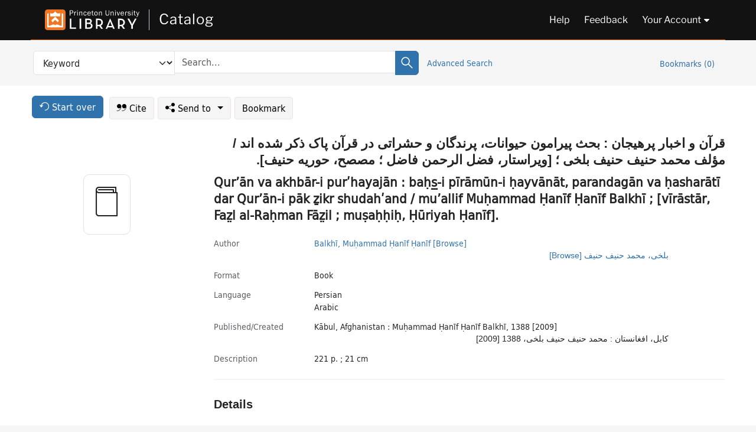

--- FILE ---
content_type: text/html; charset=utf-8
request_url: https://catalog.princeton.edu/catalog/SCSB-12756340
body_size: 7168
content:
<!DOCTYPE html>
<html lang="en" class="no-js">
  <head>
    <meta charset="utf-8">
    <meta http-equiv="Content-Type" content="text/html; charset=utf-8">

    <!-- Mobile viewport optimization h5bp.com/ad -->
    <meta name="HandheldFriendly" content="True">
    <meta name="viewport" content="width=device-width,initial-scale=1.0">

    <!-- OpenGraph metadata when sharing links, e.g., on FB -->
    <meta property="og:title" content="Qurʼān va akhbār-i purʹhayajān : baḥs̲-i pīrāmūn-i ḥayvānāt, parandagān va ḥasharātī dar Qurʼān-i pāk ẕikr shudahʹand / muʼallif Muḥammad Ḥanīf Ḥanīf Balkhī ; [vīrāstār, Faz̤l al-Raḥman Fāz̤il ; muṣaḥḥiḥ, Ḥūriyah Ḥanīf]. - Princeton University Library Catalog" />

    <title>Qurʼān va akhbār-i purʹhayajān : baḥs̲-i pīrāmūn-i ḥayvānāt, parandagān va ḥasharātī dar Qurʼān-i pāk ẕikr shudahʹand / muʼallif Muḥammad Ḥanīf Ḥanīf Balkhī ; [vīrāstār, Faz̤l al-Raḥman Fāz̤il ; muṣaḥḥiḥ, Ḥūriyah Ḥanīf]. - Princeton University Library Catalog</title>
    <link href="https://catalog.princeton.edu/catalog/opensearch.xml" title="Princeton University Library Catalog" type="application/opensearchdescription+xml" rel="search" />
    <link rel="icon" type="image/x-icon" href="/assets/favicon-d278d313ce27645290d60126dc43dc8f0e84a9ba48f4efce479d6f0658b6bf75.ico" />
    <link rel="stylesheet" href="/assets/application-90178cb8126dbe2a4783120e394f5034bcaf374c7e30033f821567c7fcdcf14e.css" media="screen" />
    <link rel="stylesheet" href="/assets/print-dab7197237f1eb28d6fec055fc9ab977543de68f256d5beae619e343a34441e0.css" media="print" />
    <link href="https://maxcdn.bootstrapcdn.com/font-awesome/4.6.3/css/font-awesome.min.css" rel="stylesheet" integrity="sha384-T8Gy5hrqNKT+hzMclPo118YTQO6cYprQmhrYwIiQ/3axmI1hQomh7Ud2hPOy8SP1" crossorigin="anonymous">
      <script src="/assets/application-9381c526548e4852e14851f3e55b349ec4b25b4cc3d8eceec35fab2889346b04.js"></script>
      <script src="/vite/assets/application-BzGdfVtu.js" crossorigin="anonymous" type="module"></script><link rel="modulepreload" href="/vite/assets/lux_import-B7wYYdrF.js" as="script" crossorigin="anonymous"><link rel="stylesheet" href="/vite/assets/lux_import-DYZrO5PN.css" media="screen" />
    <script>window.Global = {"graphql":{"uri":"https://figgy.princeton.edu/graphql"},"figgy":{"url":"https://figgy.princeton.edu"}}</script>
    
    <script src="https://cdnjs.cloudflare.com/ajax/libs/mathjax/2.7.2/MathJax.js?config=TeX-MML-AM_CHTML" async="async"></script>
    <script src="https://www.google.com/books/jsapi.js" defer="defer"></script>
    <meta name="csrf-param" content="authenticity_token" />
<meta name="csrf-token" content="ZKmqtZ-85x6ZjYXUWhqLk9z28ErDLVJoin5iM2AxgnJjzsJsVftJBZgtFrDN0-HWy-UeUsQLEeCJ2a7eSEZk7g" />
    <link rel="alternate" title="xml" type="application/xml" href="https://catalog.princeton.edu/catalog/SCSB-12756340.xml" />
<link rel="alternate" title="dc_xml" type="text/xml" href="https://catalog.princeton.edu/catalog/SCSB-12756340.dc_xml" />
<link rel="alternate" title="oai_dc_xml" type="text/xml" href="https://catalog.princeton.edu/catalog/SCSB-12756340.oai_dc_xml" />
<link rel="alternate" title="rdf_dc" type="text/xml" href="https://catalog.princeton.edu/catalog/SCSB-12756340.rdf_dc" />
<link rel="alternate" title="ris" type="application/x-research-info-systems" href="https://catalog.princeton.edu/catalog/SCSB-12756340.ris" />
<link rel="alternate" title="mendeley" type="application/x-research-info-systems" href="https://catalog.princeton.edu/catalog/SCSB-12756340.mendeley" />
<link rel="alternate" title="jsonld" type="application/ld+json" href="https://catalog.princeton.edu/catalog/SCSB-12756340.jsonld" />
<link rel="alternate" title="mla" type="text/html" href="https://catalog.princeton.edu/catalog/SCSB-12756340.mla" />
<link rel="alternate" title="apa" type="text/html" href="https://catalog.princeton.edu/catalog/SCSB-12756340.apa" />
<link rel="alternate" title="chicago_author_date" type="text/html" href="https://catalog.princeton.edu/catalog/SCSB-12756340.chicago_author_date" />
<link rel="alternate" title="chicago_notes_bibliography" type="text/html" href="https://catalog.princeton.edu/catalog/SCSB-12756340.chicago_notes_bibliography" />
    <!-- Google Tag Manager -->
<script>(function(w,d,s,l,i){w[l]=w[l]||[];w[l].push({'gtm.start':new Date().getTime(),event:'gtm.js'});var f=d.getElementsByTagName(s)[0],j=d.createElement(s),dl=l!='dataLayer'?'&l='+l:'';j.async=true;j.src='https://www.googletagmanager.com/gtm.js?id='+i+dl;f.parentNode.insertBefore(j,f);})(window,document,'script','dataLayer','GTM-W8GV6VVT');</script>
<!-- End Google Tag Manager -->

  </head>

  <body class="blacklight-catalog blacklight-catalog-show"
        data-bibdata-base-url="https://bibdata.princeton.edu" >
  <nav id="skip-link" role="navigation" aria-label="Skip links">
    <!-- Google Tag Manager (noscript) -->
<noscript><iframe aria-hidden='true' src="https://www.googletagmanager.com/ns.html?id=GTM-W8GV6VVT" height="0" width="0" style="display:none;visibility:hidden"></iframe></noscript>
<!-- End Google Tag Manager (noscript) -->

      <a class="element-invisible element-focusable rounded-bottom py-2 px-3" data-turbolinks="false" href="#search_field">Skip to search</a>
    <a class="element-invisible element-focusable rounded-bottom py-2 px-3" data-turbolinks="false" href="#main-container">Skip to main content</a>
    
  </nav>
  
<header class="lux">
  <div class="pul_header">
      <orangelight-header bookmarks="0" :logged-in="false"></orangelight-header>
  </div>

    <div class="header__secondary">
      <nav class="container" aria-label='Search'>
        <div class="row">
          <div id="search-navbar" class="search-navbar navbar" role="search">
            <form class="search-query-form" action="https://catalog.princeton.edu/catalog" accept-charset="UTF-8" method="get">
  
    <label class="visually-hidden" for="search_field">Search in</label>
  <div class="input-group">
    

        <select id="search_field" aria-label="Targeted search options" class="form-select search-field" name="search_field"><option data-placeholder="Search..." value="all_fields">Keyword</option>
<option data-placeholder="Search..." value="title">Title (keyword)</option>
<option data-placeholder="Search..." value="author">Author (keyword)</option>
<option data-placeholder="Search..." value="subject">Subject (keyword)</option>
<option data-placeholder="Search..." value="left_anchor">Title starts with</option>
<option data-placeholder="Search..." value="browse_subject">Subject (browse)</option>
<option data-placeholder="Search..." value="browse_name">Author (browse)</option>
<option data-placeholder="Last name, first name. Title" value="name_title">Author (sorted by title)</option>
<option data-placeholder="e.g. P19.737.3" value="browse_cn">Call number (browse)</option></select>

    <label class="visually-hidden" for="q">search for</label>
      <span class="search-input">
            <input placeholder="Search..." class="search_q q form-control rounded-0" aria-label="search for" id="q" type="search" name="q" />
      </span>

    
        <button type="submit" class="btn btn-primary search-btn" id="search">
          <span class="submit-search-text visually-hidden">Search</span>
          <span class="lux">
            <lux-icon-base icon-name="search">
              <lux-icon-search class="lux-icon lux-icon-search" aria-hidden="true"></lux-icon-search>
            </lux-icon-base>
          </span>
        </button>
  </div>
</form>

            <ul class="search-options">
              <li>
                <a class="advanced_search" href="/advanced">Advanced Search</a>
              </li>
            </ul>
            <div class="user-utils">
  <ul class="nav justify-content-end">
    
      <li class="nav-item"><a id="bookmarks_nav" class="nav-link" href="/bookmarks">
  Bookmarks
  <span class="bookmarks-parens">
    (<span class="bookmarks-count" data-role='bookmark-counter'>0</span>)
  </span>
</a></li>
  </ul>
</div>

          </div>
        <div>
      </nav>
    </div>
</header>


  <dialog id="blacklight-modal" class="modal" data-turbo="false">
  <div class="modal-dialog modal-lg">
    <div class="modal-content">
    </div>
  </div>
</dialog>
 <!-- only render if page is using modal -->

  <main id="main-container" tabindex="-1">
    <div class="container">

      <h1 class="visually-hidden application-heading">Princeton University Library Catalog</h1>

      <div class="row">
  <div class="col-md-12">
    <div id="main-flashes" class="">
      <div class="flash_messages">
  <div class="container">
      
      
      
      
  </div>
</div>

    </div>
  </div>
</div>


      <div class="row">
          <div class="row">
  <div class='pagination-search-widgets'>
    <div class="col-xs px-1">
      <div class="button--start-over">
        <a class="catalog_startOverLink btn btn-primary" id="startOverLink" href="/"><span class="icon-refresh" aria-hidden="true"></span> <span>Start over</span></a>
      </div>
    </div>
    <div class="search-widgets col-xs">
  <ul class="navbar navbar-nav">
      <li>
        <a id="citeLink" data-blacklight-modal="trigger" class="btn btn-default" href="/catalog/SCSB-12756340/citation"><span class="icon-cite" aria-hidden="true"></span> Cite</a>
      </li>
    <li class="dropdown">
      <button class="btn btn-outline-primary dropdown-toggle" data-bs-toggle="dropdown"><span class="icon-share" aria-hidden="true"></span> Send <span class="d-none d-lg-inline">to <span class="caret"></span></span></button>
      <ul class="dropdown-menu position-absolute">
        <li class="sms">
          <a id="smsLink" data-blacklight-modal="trigger" class="icon-mobile dropdown-item" rel="nofollow" href="/catalog/SCSB-12756340/sms">SMS</a>
        </li>
        <li class="email">
          <a id="emailLink" data-blacklight-modal="trigger" class="icon-email dropdown-item" rel="nofollow" href="/catalog/SCSB-12756340/email">Email</a>
        </li>
        <li class="print">
          <a href="javascript:if(window.print)window.print()" class="dropdown-item"><span class="icon-print" aria-hidden="true"></span>Printer</a>
        </li>
      </ul>
    </li>
    <li>
      <form data-doc-id="SCSB-12756340" data-present="In Bookmarks" data-absent="Bookmark" data-inprogress="Saving..." action="/bookmarks/SCSB-12756340" accept-charset="UTF-8" method="post"><input type="hidden" name="_method" value="put" autocomplete="off" /><input type="hidden" name="authenticity_token" value="K8AT80_p7mG0qlDRimQscNIcRGNgLbBpyBZiy9DVmmhejQdwne7_l3KZg23k8jfh8lTsYePMD0XOUkL7pFYRJw" autocomplete="off" />
  <button name="button" type="submit" id="bookmark_toggle_scsb-12756340" class="btn btn-btn-outline-secondary bookmark-button">Bookmark</button>
</form>
    </li>
  </ul>
</div>

  </div>  
</div>

<div id="main-content" class="col-12 main-content" data-host-id="">
  <div id="sidebar" class="blacklight-book">
      
  <div class="document-thumbnail" data-oclc="[&quot;767972950&quot;]" data-bib-id="SCSB-12756340"><div class="default"></div></div>





    
  </div>
  <div id="content" class="content">
    
<div class="col-12 header-row">
      <h1 dir="rtl" lang="fa"> قر‌آن و اخبار پرهيجان : بحث پيرامون حيوانات، پرندگان و حشراتى در قر‌آن پاک ذکر شده اند / مؤلف محمد حنيف حنيف بلخى ؛ [ويراستار، فضل الرحمن فاضل ؛ مصصح، حوريه حنيف]. </h1>
    <h1 itemprop="name" lang="fa">Qurʼān va akhbār-i purʹhayajān : baḥs̲-i pīrāmūn-i ḥayvānāt, parandagān va ḥasharātī dar Qurʼān-i pāk ẕikr shudahʹand / muʼallif Muḥammad Ḥanīf Ḥanīf Balkhī ; [vīrāstār, Faz̤l al-Raḥman Fāz̤il ; muṣaḥḥiḥ, Ḥūriyah Ḥanīf].</h1>
</div>

    <dl class="dl-horizontal  dl-invert top-fields">
        <dt class="blacklight-author_display">Author</dt>
        <dd class="blacklight-author_display"><ul id="author_display-list"><li class="blacklight-author_display" dir="ltr"><a class="search-name" data-original-title="Search: Balkhī, Muḥammad Ḥanīf Ḥanīf" href="/?f[author_s][]=Balkhi%CC%84%2C+Muh%CC%A3ammad+H%CC%A3ani%CC%84f+H%CC%A3ani%CC%84f">Balkhī, Muḥammad Ḥanīf Ḥanīf</a> <a class="browse-name" data-original-title="Browse: Balkhī, Muḥammad Ḥanīf Ḥanīf" dir="ltr" href="/browse/names?q=Balkhi%CC%84%2C+Muh%CC%A3ammad+H%CC%A3ani%CC%84f+H%CC%A3ani%CC%84f">[Browse]</a></li><li class="blacklight-author_display" dir="rtl"><a class="search-name" data-original-title="Search: بلخى، محمد حنيف حنيف" href="/?f[author_s][]=%D8%A8%D9%84%D8%AE%D9%89%D8%8C+%D9%85%D8%AD%D9%85%D8%AF+%D8%AD%D9%86%D9%8A%D9%81+%D8%AD%D9%86%D9%8A%D9%81">بلخى، محمد حنيف حنيف</a> <a class="browse-name" data-original-title="Browse: بلخى، محمد حنيف حنيف" dir="rtl" href="/browse/names?q=%D8%A8%D9%84%D8%AE%D9%89%D8%8C+%D9%85%D8%AD%D9%85%D8%AF+%D8%AD%D9%86%D9%8A%D9%81+%D8%AD%D9%86%D9%8A%D9%81">[Browse]</a></li></ul></dd>
        <dt class="blacklight-format col-md-3">    Format
</dt>
  <dd class="col-md-9 blacklight-format">    Book
</dd>

        <dt class="blacklight-language_name_display col-md-3">    Language
</dt>
  <dd class="col-md-9 blacklight-language_name_display">    <ul id="language_name_display-list"><li class="blacklight-language_name_display" dir="ltr">Persian</li><li class="blacklight-language_name_display" dir="ltr">Arabic</li></ul>
</dd>

        <dt class="blacklight-pub_created_display col-md-3">    Published/​Created
</dt>
  <dd class="col-md-9 blacklight-pub_created_display">    <ul id="pub_created_display-list"><li class="blacklight-pub_created_display" dir="ltr">Kābul, Afghanistan : Muḥammad Ḥanīf Ḥanīf Balkhī, 1388 [2009]</li><li class="blacklight-pub_created_display" dir="rtl">کابل، افغانستان : محمد حنيف حنيف بلخى، 1388 [2009]</li></ul>
</dd>

        <dt class="blacklight-description_display col-md-3">    Description
</dt>
  <dd class="col-md-9 blacklight-description_display">    221 p. ; 21 cm
</dd>

</dl>

    <script>
      let libcalScript = document.createElement('script');
      libcalScript.type = 'text/javascript';
      libcalScript.src = 'https://libcal.princeton.edu/libmaps/blacklight';
      document.head.appendChild(libcalScript);
      function addStyle(styleString) {
        const style = document.createElement('style');
        style.textContent = styleString;
        document.head.append(style);
      }

      addStyle(`
          .springy-icon { display: none !important; }
          a.springy-button {
             font-size: 14px !important;
            }
  .springy-button-div {
      margin-left: 1.25em !important;
  }
  @media screen and (max-width: 480px) {
   .springy-button-div {
      margin-left: 0 !important;
    }
  }
  .springy-button {
    height:auto !important;
    cursor:pointer !important;
    display:inline-block !important;
    white-space:nowrap !important;
    margin:0 0 0px 0px !important;
    padding:.25rem .5rem !important;
    text-shadow:none !important;
    font-size:1rem !important;
    font-weight:bold !important;
    color:#3072AB !important;
    border-radius:3px !important;
    border-color: #3072AB !important;
    border-radius: 0.25rem !important;
    border-width: 1.5px !important;
    background-color: white !important;
    border-style: solid !important;
    line-height: inherit !important;
}

.springy-button:hover {
    background: #F5F9FF !important;
    color: #23578B !important;
}

.springy-button:active{
    background-color: #255783 !important;
    border-color: #225179 !important;
}
.springy-button:focus{
    color: #ffffff !important;
    background-color: #285e8d !important;
    border-color: #255783 !important;
    box-shadow: 0 0 0 0.2rem rgba(79, 135, 184, 0.5) !important;
}

      `);

    </script>
    
<div id="document" class="document blacklight-book" itemscope  itemtype="http://schema.org/Thing" data-location="[&quot;scsbhl&quot;, &quot;ReCAP&quot;]">
  <div id="doc_scsb-12756340">
      <span vocab="http://id.loc.gov/vocabulary/identifiers/">
    <meta property="http://purl.org/library/oclcnum" content="767972950" />
</span>

      <h2>Details</h2>
<dl class="dl-horizontal  dl-invert document-details">
        <dt class="blacklight-lc_subject_display col-md-3">    Subject(s)
</dt>
  <dd class="col-md-9 blacklight-lc_subject_display">    <ul><li dir="ltr"><a class="search-subject" data-original-title="Search: Animals in the Qurʼan" href="/?f[lc_subject_facet][]=Animals+in+the+Qur%CA%BCan">Animals in the Qurʼan</a> <a class="browse-subject" data-original-title="Browse: Animals in the Qurʼan" aria-label="Browse: Animals in the Qurʼan" dir="ltr" href="/browse/subjects?q=Animals+in+the+Qur%CA%BCan&amp;vocab=lc_subject_facet">[Browse]</a></li></ul>
</dd>

        
<dt class="blacklight-related-name">Related name</dt>
<dd><ul>
    <li class="blacklight-related-name" dir="ltr"><a class="search-related-name" data-original-title="Search: Ḥanīf, Ḥūriyah" href="/?f[author_s][]=H%CC%A3ani%CC%84f%2C+H%CC%A3u%CC%84riyah">Ḥanīf, Ḥūriyah</a>  <a class="browse-related-name" data-original-title="Search: Ḥanīf, Ḥūriyah" href="/browse/names?q=H%CC%A3ani%CC%84f%2C+H%CC%A3u%CC%84riyah">[Browse]</a></li>
    <li class="blacklight-related-name" dir="rtl"><a class="search-related-name" data-original-title="Search: حنيف، حوريه" href="/?f[author_s][]=%D8%AD%D9%86%D9%8A%D9%81%D8%8C+%D8%AD%D9%88%D8%B1%D9%8A%D9%87">حنيف، حوريه</a>  <a class="browse-related-name" data-original-title="Search: حنيف، حوريه" href="/browse/names?q=%D8%AD%D9%86%D9%8A%D9%81%D8%8C+%D8%AD%D9%88%D8%B1%D9%8A%D9%87">[Browse]</a></li>
    <li class="blacklight-related-name" dir="ltr"><a class="search-related-name" data-original-title="Search: Fāz̤il, Faz̤l al-Raḥman, 1958-" href="/?f[author_s][]=Fa%CC%84z%CC%A4il%2C+Faz%CC%A4l+al-Rah%CC%A3man%2C+1958-">Fāz̤il, Faz̤l al-Raḥman, 1958-</a>  <a class="browse-related-name" data-original-title="Search: Fāz̤il, Faz̤l al-Raḥman, 1958-" href="/browse/names?q=Fa%CC%84z%CC%A4il%2C+Faz%CC%A4l+al-Rah%CC%A3man%2C+1958-">[Browse]</a></li>
    <li class="blacklight-related-name" dir="rtl"><a class="search-related-name" data-original-title="Search: فاضل، فضل الرحمن" href="/?f[author_s][]=%D9%81%D8%A7%D8%B6%D9%84%D8%8C+%D9%81%D8%B6%D9%84+%D8%A7%D9%84%D8%B1%D8%AD%D9%85%D9%86">فاضل، فضل الرحمن</a>  <a class="browse-related-name" data-original-title="Search: فاضل، فضل الرحمن" href="/browse/names?q=%D9%81%D8%A7%D8%B6%D9%84%D8%8C+%D9%81%D8%B6%D9%84+%D8%A7%D9%84%D8%B1%D8%AD%D9%85%D9%86">[Browse]</a></li>
</ul></dd>

        <dt class="blacklight-bib_ref_notes_display col-md-3">    Bibliographic references
</dt>
  <dd class="col-md-9 blacklight-bib_ref_notes_display">    Includes bibliographical references.
</dd>

        <dt class="blacklight-action_notes_1display col-md-3">    Action note
</dt>
  <dd class="col-md-9 blacklight-action_notes_1display">    <div>Committed to retain in perpetuity — ReCAP Shared Collection (HUL)</div>
</dd>

        <dt class="blacklight-language_display col-md-3">    Language note
</dt>
  <dd class="col-md-9 blacklight-language_display">    In Persian, some in Arabic.
</dd>

        <dt class="blacklight-place_name_display col-md-3">    Place name(s)
</dt>
  <dd class="col-md-9 blacklight-place_name_display">    Afghanistan Kabul.
</dd>

        <dt class="blacklight-lccn_display col-md-3">    LCCN
</dt>
  <dd class="col-md-9 blacklight-lccn_display">    ^^2010343150
</dd>

        <dt class="blacklight-oclc_s col-md-3">    OCLC
</dt>
  <dd class="col-md-9 blacklight-oclc_s">    767972950
</dd>

        <dt class="blacklight-recap_notes_display col-md-3">    RCP
</dt>
  <dd class="col-md-9 blacklight-recap_notes_display">    H - S
</dd>

  <dt>Statement on responsible collection description</dt>
<dd>Princeton University Library aims to describe library materials in a manner that is respectful to the individuals and communities who create, use, and are represented in the collections we manage. <a href="https://library.princeton.edu/about/responsible-collection-description" target="_blank"
   aria-label="Read more about Statement responsible collection description (opens in new tab)">Read more...</a></dd>

</dl>

  </div>
</div>

<!-- COinS, for Zotero among others. -->
<span class="Z3988" aria-hidden='true' title="url_ver=Z39.88-2004&amp;url_ctx_fmt=info%3Aofi%2Ffmt%3Akev%3Amtx%3Actx&amp;ctx_ver=Z39.88-2004&amp;ctx_tim=2025-11-24T08%3A52%3A29%2B00%3A00&amp;ctx_id=&amp;ctx_enc=info%3Aofi%2Fenc%3AUTF-8&amp;rft.genre=book&amp;rft.au=Balkhi%CC%84%2C+Muh%CC%A3ammad+H%CC%A3ani%CC%84f+H%CC%A3ani%CC%84f&amp;rft.pub=Ka%CC%84bul%2C+Afghanistan%3A+Muh%CC%A3ammad+H%CC%A3ani%CC%84f+H%CC%A3ani%CC%84f+Balkhi%CC%84&amp;rft.date=2009&amp;rft.title=Qur%CA%BCa%CC%84n+va+akhba%CC%84r-i+pur%CA%B9hayaja%CC%84n+%3A+bah%CC%A3s%CC%B2-i+pi%CC%84ra%CC%84mu%CC%84n-i+h%CC%A3ayva%CC%84na%CC%84t%2C+parandaga%CC%84n+va+h%CC%A3ashara%CC%84ti%CC%84+dar+Qur%CA%BCa%CC%84n-i+pa%CC%84k+z%CC%B1ikr+shudah%CA%B9and&amp;rft.btitle=Qur%CA%BCa%CC%84n+va+akhba%CC%84r-i+pur%CA%B9hayaja%CC%84n+%3A+bah%CC%A3s%CC%B2-i+pi%CC%84ra%CC%84mu%CC%84n-i+h%CC%A3ayva%CC%84na%CC%84t%2C+parandaga%CC%84n+va+h%CC%A3ashara%CC%84ti%CC%84+dar+Qur%CA%BCa%CC%84n-i+pa%CC%84k+z%CC%B1ikr+shudah%CA%B9and&amp;rft.oclc=767972950&amp;rft_val_fmt=info%3Aofi%2Ffmt%3Akev%3Amtx%3Abook&amp;rft_id=https%3A%2F%2Fcatalog.princeton.edu%2Fcatalog%2FSCSB-12756340&amp;rft_id=info%3Aoclcnum%2F767972950&amp;rfr_id=info%3Asid%2Fcatalog.princeton.edu%3Agenerator"></span>



    <nav class="navbar navbar-expand-lg harmful-content-feedback" aria-label="Feedback">
  <a title="Ask a Question" class="ask-a-question" data-blacklight-modal="trigger" href="/ask_a_question?ask_a_question_form%5Bid%5D=SCSB-12756340&amp;ask_a_question_form%5Btitle%5D=Qur%CA%BCa%CC%84n+va+akhba%CC%84r-i+pur%CA%B9hayaja%CC%84n+%3A+bah%CC%A3s%CC%B2-i+pi%CC%84ra%CC%84mu%CC%84n-i+h%CC%A3ayva%CC%84na%CC%84t%2C+parandaga%CC%84n+va+h%CC%A3ashara%CC%84ti%CC%84+dar+Qur%CA%BCa%CC%84n-i+pa%CC%84k+z%CC%B1ikr+shudah%CA%B9and+%2F+mu%CA%BCallif+Muh%CC%A3ammad+H%CC%A3ani%CC%84f+H%CC%A3ani%CC%84f+Balkhi%CC%84+%3B+%5Bvi%CC%84ra%CC%84sta%CC%84r%2C+Faz%CC%A4l+al-Rah%CC%A3man+Fa%CC%84z%CC%A4il+%3B+mus%CC%A3ah%CC%A3h%CC%A3ih%CC%A3%2C+H%CC%A3u%CC%84riyah+H%CC%A3ani%CC%84f%5D.">Ask a Question</a>
  <a title="Suggest a Correction" class="suggest-correction" data-blacklight-modal="trigger" href="/suggest_correction?suggest_correction_form%5Bid%5D=SCSB-12756340&amp;suggest_correction_form%5Btitle%5D=Qur%CA%BCa%CC%84n+va+akhba%CC%84r-i+pur%CA%B9hayaja%CC%84n+%3A+bah%CC%A3s%CC%B2-i+pi%CC%84ra%CC%84mu%CC%84n-i+h%CC%A3ayva%CC%84na%CC%84t%2C+parandaga%CC%84n+va+h%CC%A3ashara%CC%84ti%CC%84+dar+Qur%CA%BCa%CC%84n-i+pa%CC%84k+z%CC%B1ikr+shudah%CA%B9and+%2F+mu%CA%BCallif+Muh%CC%A3ammad+H%CC%A3ani%CC%84f+H%CC%A3ani%CC%84f+Balkhi%CC%84+%3B+%5Bvi%CC%84ra%CC%84sta%CC%84r%2C+Faz%CC%A4l+al-Rah%CC%A3man+Fa%CC%84z%CC%A4il+%3B+mus%CC%A3ah%CC%A3h%CC%A3ih%CC%A3%2C+H%CC%A3u%CC%84riyah+H%CC%A3ani%CC%84f%5D.">Suggest a Correction</a>
</nav>

  </div>
  <div id="aside" class="blacklight-book">
    <h2 class="visually-hidden">Supplementary Information</h2>
    
  </div>
</div>

      </div>

    </div>
    <div class="lux">
      <bookmark-login-dialog login-url="/users/sign_in?origin=%2Fcatalog%2FSCSB-12756340"></bookmark-login-dialog>
    </div>
  </main>
  <div class="pul_footer">
  <div class="container">
    <footer class="lux">
      <lux-library-footer></lux-library-footer>
    </footer>
  </div>
</div>

  <script>
    // Intentionally block DOM parsing until we have removed the no-js class,
    // to avoid layout shifts
    document.querySelector('html').classList.remove('no-js');
  </script>
  </body>
</html>
